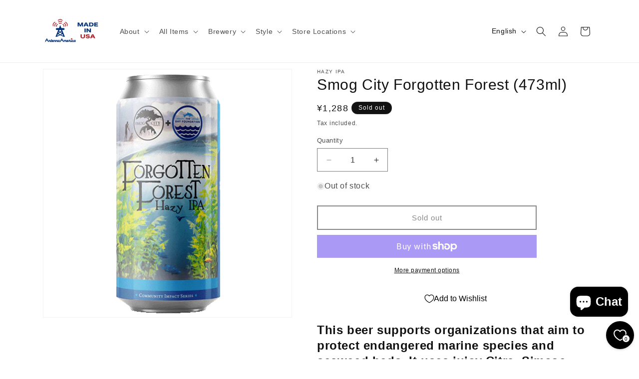

--- FILE ---
content_type: text/javascript; charset=utf-8
request_url: https://www.antenna-america.com/en/products/b060-c16063.js?currency=JPY&country=JP
body_size: 637
content:
{"id":7984426975453,"title":"Smog City Forgotten Forest (473ml)","handle":"b060-c16063","description":"\u003ch2\u003e\u003cspan style=\"font-weight:900\"\u003eThis beer supports organizations that aim to protect endangered marine species and seaweed beds. It uses juicy Citra, Simcoe, and Sabro hops and has flavors of pineapple, mango, strawberry, and orange peel.\u003c\/span\u003e\u003c\/h2\u003e\n\n\u003cp\u003e A new addition to the collaborative series with local business groups.\u003cbr\u003e\u003cbr\u003e As part of the \"1% for the Planet\" initiative, Smog City donates 1% of its sales to environmental causes, and regularly brews collaborative beers to spotlight local nonprofit organizations to which the donations are made.\u003cbr\u003e\u003cbr\u003e The collaboration partner this time is The Bay Foundation, an NPO organization whose mission is to protect endangered marine species and seaweed beds.\u003cbr\u003e\u003cbr\u003e To support their efforts, this Hazy IPA is made with super juicy Citra, Simcoe, and Sabro hops.\u003cbr\u003e\u003cbr\u003e It tastes like pineapple, mango, strawberry, and orange peel, with a refreshing, subtle bitterness that lingers.\u003cbr\u003e\u003cbr\u003e\u003c\/p\u003e\n\u003cul\u003e\n\n\u003cli\u003e ABV: 6%\u003c\/li\u003e\n\n\u003cli\u003e IBU: -\u003c\/li\u003e\n\n\u003cli\u003e Alcohol: Beer\u003c\/li\u003e\n\n \u003cli\u003eIngredients: Malt, oats, wheat, hops\u003c\/li\u003e\n\n\u003cli\u003e hop:-\u003c\/li\u003e\n\n\u003cli\u003e Brewery: Smog City\u003c\/li\u003e\n\n\u003cli\u003e Style: Hazy IPA\u003c\/li\u003e\n\n\u003cli\u003e Contents: 473ml\u003c\/li\u003e\n\n\u003cli\u003e Container: CAN\u003c\/li\u003e\n\n\n\u003c\/ul\u003e","published_at":"2023-01-16T13:59:01+09:00","created_at":"2023-01-16T11:45:51+09:00","vendor":"Hazy IPA","type":"Smog City","tags":["Beer","BTOB","collaboration","Relo","Smog City","酒類"],"price":128800,"price_min":128800,"price_max":128800,"available":false,"price_varies":false,"compare_at_price":null,"compare_at_price_min":0,"compare_at_price_max":0,"compare_at_price_varies":false,"variants":[{"id":43647233818845,"title":"Default Title","option1":"Default Title","option2":null,"option3":null,"sku":"b060-c16063","requires_shipping":true,"taxable":true,"featured_image":null,"available":false,"name":"Smog City Forgotten Forest (473ml)","public_title":null,"options":["Default Title"],"price":128800,"weight":1000,"compare_at_price":null,"inventory_management":"shopify","barcode":"855731005691","requires_selling_plan":false,"selling_plan_allocations":[]}],"images":["\/\/cdn.shopify.com\/s\/files\/1\/0464\/5673\/3857\/products\/ForgottenForest.png?v=1673839565"],"featured_image":"\/\/cdn.shopify.com\/s\/files\/1\/0464\/5673\/3857\/products\/ForgottenForest.png?v=1673839565","options":[{"name":"Title","position":1,"values":["Default Title"]}],"url":"\/en\/products\/b060-c16063","media":[{"alt":"Smog City Forgotten Forest (473ml) \/ フォガッテン フォレスト","id":31289112887517,"position":1,"preview_image":{"aspect_ratio":1.0,"height":500,"width":500,"src":"https:\/\/cdn.shopify.com\/s\/files\/1\/0464\/5673\/3857\/products\/ForgottenForest.png?v=1673839565"},"aspect_ratio":1.0,"height":500,"media_type":"image","src":"https:\/\/cdn.shopify.com\/s\/files\/1\/0464\/5673\/3857\/products\/ForgottenForest.png?v=1673839565","width":500}],"requires_selling_plan":false,"selling_plan_groups":[]}

--- FILE ---
content_type: text/javascript
request_url: https://antenna-america-shop.myshopify.com/apps/pushcode/pushcode_shopify_scripttag.js?shop=antenna-america-shop.myshopify.com
body_size: 721
content:
(function() {
    const sendCheckoutEvent = function(pushcode, checkoutToken, cartToken) {
        const data = {
            pushcode,
            checkout_token: checkoutToken,
            cart_token: cartToken
        }

        const fetchOptions = {
            method: 'POST',
            headers: {
                'Content-Type': 'application/json'
            },
            body: JSON.stringify(data)
        }

        return fetch('https://event.pushcode.jp/browser/api/v1/shopify/checkout', fetchOptions);
    };

    // 
    const uuidv4 = function() {
        if (crypto && crypto.randomUUID) {
            return crypto.randomUUID();
        }
        return ([1e7] + -1e3 + -4e3 + -8e3 + -1e11).replace(/[018]/g, c =>
            (c ^ crypto.getRandomValues(new Uint8Array(1))[0] & 15 >> c / 4).toString(16)
        );
    }

    const getUserId = function() {
        // 
        if (ShopifyAnalytics && ShopifyAnalytics.meta && ShopifyAnalytics.meta.page) {
            const customerId = ShopifyAnalytics.meta.page.customerId;
            if (customerId) {
                return customerId.toString();
            }
        }

        // 
        // 
        const currentUserId = window.localStorage.getItem('pushcode_userid');
        if (currentUserId) {
            return currentUserId;
        }

        // 
        return uuidv4();
    };

    const getCartState = function() {
        const cartString = window.localStorage.getItem('pushcode_cart');
        if (!cartString) {
            return null;
        }
        return JSON.parse(cartString);
    }

    const url = window.location.href;
    const regex = /^https?:\/\/.*\/\d+\/checkouts\/(\w+)\/thank_you$/i;

    const matches = url.match(regex);

    if (matches && Array.isArray(matches) && matches.length > 1) {
        const userid = getUserId();
        const checkoutToken = matches[1];

        const initCheckoutPage = function() {
            if (PushCode && PushCode.isSupport()) {
                PushCode.init({
                    domainToken: '935b1f6eecc081a18f089aa737d11a7b5639deb37d78f6230091248edef69171',
                    userid: userid,
                    serviceWorkerPath: '/apps/pushcode/pushcode_sw.js',
                    scopePath: '/apps/pushcode/'
                });

                if (!PushCode.getSubscribedState() && !PushCode.getRegistrationState()) {
                    return;
                }

                let oldCart = getCartState();
                let cartToken = '';
                if (oldCart) {
                    cartToken = oldCart.token;
                }
                sendCheckoutEvent(PushCode, checkoutToken, cartToken);
            }
        };

        const script = document.createElement('script');
        script.onload = initCheckoutPage;
        script.src = 'https://www.pushcode.jp/dist/js/pushcode.js';
        document.body.appendChild(script);
    }
})();


--- FILE ---
content_type: text/javascript; charset=utf-8
request_url: https://www.antenna-america.com/products/b060-c16063.js?_=1769778383416
body_size: 1068
content:
{"id":7984426975453,"title":"Smog City Forgotten Forest (473ml) \/ フォガッテン フォレスト","handle":"b060-c16063","description":"\u003ch2\u003e\u003cspan style=\"font-weight:900\"\u003e海に棲む絶滅危惧種や藻場の保護を目的とした団体を支援するビール。ジューシーなCitra、Simcoe、Sabroホップを使用しパイナップル、マンゴー、イチゴ、オレンジピールのような味わい\u003c\/span\u003e\u003c\/h2\u003e\n\u003cp\u003e地元企業団体とのコラボシリーズの新作。\u003cbr\u003e\u003cbr\u003e売上の1%を環境保護のために寄付する 「1% for the Planet」活動に参画しているSmog Cityは、その寄付先である地元のNPOにスポットライトを当てるために定期的にコラボビールを醸造しています。\u003cbr\u003e\u003cbr\u003e今回のコラボ先は海に棲む絶滅危惧種や藻場の保護を目的としたNPO団体The Bay Foundation。\u003cbr\u003e\u003cbr\u003e彼らの活動を応援するこのHazy IPAは超ジューシーなCitra、Simcoe、Sabroホップを使用。\u003cbr\u003e\u003cbr\u003eまるでパイナップル、マンゴー、イチゴ、オレンジピールのような味わいに、さっぱりとした控えめな苦味が後をひきます。\u003cbr\u003e\u003cbr\u003e\u003c\/p\u003e\u003cul\u003e\n\u003cli\u003eABV：6%\u003c\/li\u003e\n\u003cli\u003eIBU：-\u003c\/li\u003e\n\u003cli\u003e酒類：ビール\u003c\/li\u003e\n\u003cli\u003e原材料：麦芽、オーツ、小麦、ホップ\u003c\/li\u003e\n\u003cli\u003eホップ：-\u003c\/li\u003e\n\u003cli\u003eブリュワリー：Smog City\u003c\/li\u003e\n\u003cli\u003eスタイル：Hazy IPA\u003c\/li\u003e\n\u003cli\u003e内容量：473ml\u003c\/li\u003e\n\u003cli\u003e容器：CAN\u003c\/li\u003e\n\u003c\/ul\u003e","published_at":"2023-01-16T13:59:01+09:00","created_at":"2023-01-16T11:45:51+09:00","vendor":"Hazy IPA","type":"Smog City","tags":["Beer","BTOB","collaboration","Relo","Smog City","酒類"],"price":128800,"price_min":128800,"price_max":128800,"available":false,"price_varies":false,"compare_at_price":null,"compare_at_price_min":0,"compare_at_price_max":0,"compare_at_price_varies":false,"variants":[{"id":43647233818845,"title":"Default Title","option1":"Default Title","option2":null,"option3":null,"sku":"b060-c16063","requires_shipping":true,"taxable":true,"featured_image":null,"available":false,"name":"Smog City Forgotten Forest (473ml) \/ フォガッテン フォレスト","public_title":null,"options":["Default Title"],"price":128800,"weight":1000,"compare_at_price":null,"inventory_management":"shopify","barcode":"855731005691","requires_selling_plan":false,"selling_plan_allocations":[]}],"images":["\/\/cdn.shopify.com\/s\/files\/1\/0464\/5673\/3857\/products\/ForgottenForest.png?v=1673839565"],"featured_image":"\/\/cdn.shopify.com\/s\/files\/1\/0464\/5673\/3857\/products\/ForgottenForest.png?v=1673839565","options":[{"name":"Title","position":1,"values":["Default Title"]}],"url":"\/products\/b060-c16063","media":[{"alt":"Smog City Forgotten Forest (473ml) \/ フォガッテン フォレスト","id":31289112887517,"position":1,"preview_image":{"aspect_ratio":1.0,"height":500,"width":500,"src":"https:\/\/cdn.shopify.com\/s\/files\/1\/0464\/5673\/3857\/products\/ForgottenForest.png?v=1673839565"},"aspect_ratio":1.0,"height":500,"media_type":"image","src":"https:\/\/cdn.shopify.com\/s\/files\/1\/0464\/5673\/3857\/products\/ForgottenForest.png?v=1673839565","width":500}],"requires_selling_plan":false,"selling_plan_groups":[]}

--- FILE ---
content_type: text/javascript; charset=utf-8
request_url: https://www.antenna-america.com/en/products/b060-c16063.js?currency=JPY&country=JP
body_size: 1224
content:
{"id":7984426975453,"title":"Smog City Forgotten Forest (473ml)","handle":"b060-c16063","description":"\u003ch2\u003e\u003cspan style=\"font-weight:900\"\u003eThis beer supports organizations that aim to protect endangered marine species and seaweed beds. It uses juicy Citra, Simcoe, and Sabro hops and has flavors of pineapple, mango, strawberry, and orange peel.\u003c\/span\u003e\u003c\/h2\u003e\n\n\u003cp\u003e A new addition to the collaborative series with local business groups.\u003cbr\u003e\u003cbr\u003e As part of the \"1% for the Planet\" initiative, Smog City donates 1% of its sales to environmental causes, and regularly brews collaborative beers to spotlight local nonprofit organizations to which the donations are made.\u003cbr\u003e\u003cbr\u003e The collaboration partner this time is The Bay Foundation, an NPO organization whose mission is to protect endangered marine species and seaweed beds.\u003cbr\u003e\u003cbr\u003e To support their efforts, this Hazy IPA is made with super juicy Citra, Simcoe, and Sabro hops.\u003cbr\u003e\u003cbr\u003e It tastes like pineapple, mango, strawberry, and orange peel, with a refreshing, subtle bitterness that lingers.\u003cbr\u003e\u003cbr\u003e\u003c\/p\u003e\n\u003cul\u003e\n\n\u003cli\u003e ABV: 6%\u003c\/li\u003e\n\n\u003cli\u003e IBU: -\u003c\/li\u003e\n\n\u003cli\u003e Alcohol: Beer\u003c\/li\u003e\n\n \u003cli\u003eIngredients: Malt, oats, wheat, hops\u003c\/li\u003e\n\n\u003cli\u003e hop:-\u003c\/li\u003e\n\n\u003cli\u003e Brewery: Smog City\u003c\/li\u003e\n\n\u003cli\u003e Style: Hazy IPA\u003c\/li\u003e\n\n\u003cli\u003e Contents: 473ml\u003c\/li\u003e\n\n\u003cli\u003e Container: CAN\u003c\/li\u003e\n\n\n\u003c\/ul\u003e","published_at":"2023-01-16T13:59:01+09:00","created_at":"2023-01-16T11:45:51+09:00","vendor":"Hazy IPA","type":"Smog City","tags":["Beer","BTOB","collaboration","Relo","Smog City","酒類"],"price":128800,"price_min":128800,"price_max":128800,"available":false,"price_varies":false,"compare_at_price":null,"compare_at_price_min":0,"compare_at_price_max":0,"compare_at_price_varies":false,"variants":[{"id":43647233818845,"title":"Default Title","option1":"Default Title","option2":null,"option3":null,"sku":"b060-c16063","requires_shipping":true,"taxable":true,"featured_image":null,"available":false,"name":"Smog City Forgotten Forest (473ml)","public_title":null,"options":["Default Title"],"price":128800,"weight":1000,"compare_at_price":null,"inventory_management":"shopify","barcode":"855731005691","requires_selling_plan":false,"selling_plan_allocations":[]}],"images":["\/\/cdn.shopify.com\/s\/files\/1\/0464\/5673\/3857\/products\/ForgottenForest.png?v=1673839565"],"featured_image":"\/\/cdn.shopify.com\/s\/files\/1\/0464\/5673\/3857\/products\/ForgottenForest.png?v=1673839565","options":[{"name":"Title","position":1,"values":["Default Title"]}],"url":"\/en\/products\/b060-c16063","media":[{"alt":"Smog City Forgotten Forest (473ml) \/ フォガッテン フォレスト","id":31289112887517,"position":1,"preview_image":{"aspect_ratio":1.0,"height":500,"width":500,"src":"https:\/\/cdn.shopify.com\/s\/files\/1\/0464\/5673\/3857\/products\/ForgottenForest.png?v=1673839565"},"aspect_ratio":1.0,"height":500,"media_type":"image","src":"https:\/\/cdn.shopify.com\/s\/files\/1\/0464\/5673\/3857\/products\/ForgottenForest.png?v=1673839565","width":500}],"requires_selling_plan":false,"selling_plan_groups":[]}